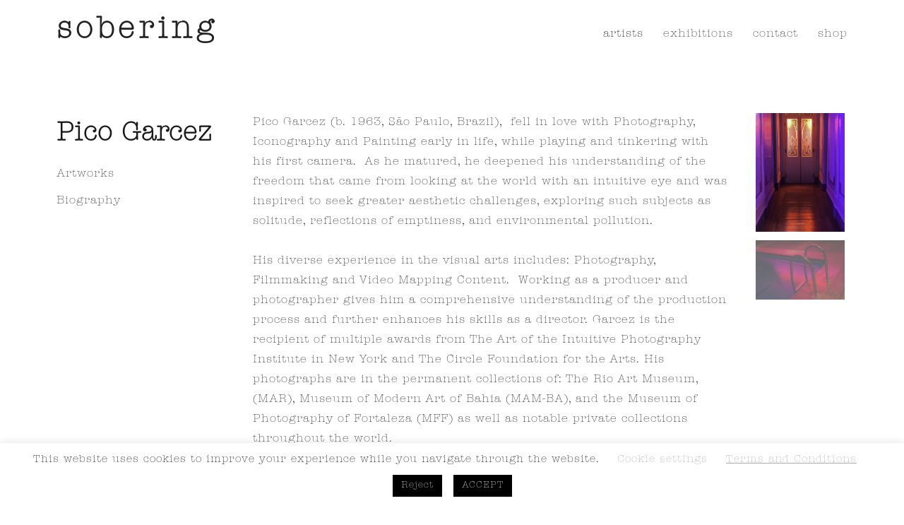

--- FILE ---
content_type: text/html; charset=UTF-8
request_url: https://soberinggalerie.com/artists/pico-garcez/
body_size: 16307
content:
<!DOCTYPE html>
<html dir="ltr" lang="en-US" prefix="og: https://ogp.me/ns#" class="no-js">
<head>
	<!-- Google tag (gtag.js) -->
	<script async src="https://www.googletagmanager.com/gtag/js?id=G-C00W7MSXVF"></script>
	<script>
	  window.dataLayer = window.dataLayer || [];
	  function gtag(){dataLayer.push(arguments);}
	  gtag('js', new Date());

	  gtag('config', 'G-C00W7MSXVF');
	</script>
	<meta charset="UTF-8">
	<meta name="viewport" content="width=device-width, initial-scale=1">
	<meta name="theme-color" content="#D7C6E6">
	<link rel="profile" href="http://gmpg.org/xfn/11">
	<meta name="google-site-verification" content="Jkdid_P-BkiWOicD1YVqNfDvD2qXli9uiD-1KvnOMt4" />
		<link rel="stylesheet" type="text/css" href="https://soberinggalerie.com/wp-content/themes/twenty-sixteen-child/css/font-awesome.min.css">
		<!--
	/**
	* @license
	* MyFonts Webfont Build ID 437319
	*
	* The fonts listed in this notice are subject to the End User License
	* Agreement(s) entered into by the website owner. All other parties are
	* explicitly restricted from using the Licensed Webfonts(s).
	*
	* You may obtain a valid license from one of MyFonts official sites.
	* http://www.fonts.com
	* http://www.myfonts.com
	* http://www.linotype.com
	*
	*/
	-->
	<link rel="stylesheet" type="text/css" href="https://soberinggalerie.com/wp-content/themes/twenty-sixteen-child/css/MyFontsWebfontsKit.css">
	<script>(function(html){html.className = html.className.replace(/\bno-js\b/,'js')})(document.documentElement);</script>
<title>Pico Garcez | sobering Paris</title>
	<style>img:is([sizes="auto" i], [sizes^="auto," i]) { contain-intrinsic-size: 3000px 1500px }</style>
	
		<!-- All in One SEO 4.7.9 - aioseo.com -->
	<meta name="description" content="Pico Garcez (b. 1963, São Paulo, Brazil), fell in love with Photography, Iconography and Painting early in life, while playing and tinkering with his first camera. As he matured, he deepened his understanding of the freedom that came from looking at the world with an intuitive eye and was inspired to seek greater aesthetic challenges," />
	<meta name="robots" content="max-image-preview:large" />
	<link rel="canonical" href="https://soberinggalerie.com/artists/pico-garcez/" />
	<meta name="generator" content="All in One SEO (AIOSEO) 4.7.9" />
		<meta property="og:locale" content="en_US" />
		<meta property="og:site_name" content="sobering Paris |" />
		<meta property="og:type" content="article" />
		<meta property="og:title" content="Pico Garcez | sobering Paris" />
		<meta property="og:description" content="Pico Garcez (b. 1963, São Paulo, Brazil), fell in love with Photography, Iconography and Painting early in life, while playing and tinkering with his first camera. As he matured, he deepened his understanding of the freedom that came from looking at the world with an intuitive eye and was inspired to seek greater aesthetic challenges," />
		<meta property="og:url" content="https://soberinggalerie.com/artists/pico-garcez/" />
		<meta property="article:published_time" content="2024-02-28T09:29:54+00:00" />
		<meta property="article:modified_time" content="2025-03-21T16:57:50+00:00" />
		<meta property="article:publisher" content="https://fr.facebook.com/soberinggalerie" />
		<meta name="twitter:card" content="summary" />
		<meta name="twitter:title" content="Pico Garcez | sobering Paris" />
		<meta name="twitter:description" content="Pico Garcez (b. 1963, São Paulo, Brazil), fell in love with Photography, Iconography and Painting early in life, while playing and tinkering with his first camera. As he matured, he deepened his understanding of the freedom that came from looking at the world with an intuitive eye and was inspired to seek greater aesthetic challenges," />
		<meta name="google" content="nositelinkssearchbox" />
		<script type="application/ld+json" class="aioseo-schema">
			{"@context":"https:\/\/schema.org","@graph":[{"@type":"BreadcrumbList","@id":"https:\/\/soberinggalerie.com\/artists\/pico-garcez\/#breadcrumblist","itemListElement":[{"@type":"ListItem","@id":"https:\/\/soberinggalerie.com\/#listItem","position":1,"name":"Home","item":"https:\/\/soberinggalerie.com\/","nextItem":{"@type":"ListItem","@id":"https:\/\/soberinggalerie.com\/artists\/#listItem","name":"Artists"}},{"@type":"ListItem","@id":"https:\/\/soberinggalerie.com\/artists\/#listItem","position":2,"name":"Artists","item":"https:\/\/soberinggalerie.com\/artists\/","nextItem":{"@type":"ListItem","@id":"https:\/\/soberinggalerie.com\/artists\/pico-garcez\/#listItem","name":"Pico Garcez"},"previousItem":{"@type":"ListItem","@id":"https:\/\/soberinggalerie.com\/#listItem","name":"Home"}},{"@type":"ListItem","@id":"https:\/\/soberinggalerie.com\/artists\/pico-garcez\/#listItem","position":3,"name":"Pico Garcez","previousItem":{"@type":"ListItem","@id":"https:\/\/soberinggalerie.com\/artists\/#listItem","name":"Artists"}}]},{"@type":"Organization","@id":"https:\/\/soberinggalerie.com\/#organization","name":"sobering galerie","url":"https:\/\/soberinggalerie.com\/","logo":{"@type":"ImageObject","url":"https:\/\/soberinggalerie.com\/wp-content\/uploads\/2021\/10\/sobering-logo-good-2.jpg","@id":"https:\/\/soberinggalerie.com\/artists\/pico-garcez\/#organizationLogo","width":2048,"height":2048},"image":{"@id":"https:\/\/soberinggalerie.com\/artists\/pico-garcez\/#organizationLogo"},"sameAs":["https:\/\/fr.facebook.com\/soberinggalerie","https:\/\/www.instagram.com\/sobering_galerie\/"]},{"@type":"WebPage","@id":"https:\/\/soberinggalerie.com\/artists\/pico-garcez\/#webpage","url":"https:\/\/soberinggalerie.com\/artists\/pico-garcez\/","name":"Pico Garcez | sobering Paris","description":"Pico Garcez (b. 1963, S\u00e3o Paulo, Brazil), fell in love with Photography, Iconography and Painting early in life, while playing and tinkering with his first camera. As he matured, he deepened his understanding of the freedom that came from looking at the world with an intuitive eye and was inspired to seek greater aesthetic challenges,","inLanguage":"en-US","isPartOf":{"@id":"https:\/\/soberinggalerie.com\/#website"},"breadcrumb":{"@id":"https:\/\/soberinggalerie.com\/artists\/pico-garcez\/#breadcrumblist"},"image":{"@type":"ImageObject","url":"https:\/\/soberinggalerie.com\/wp-content\/uploads\/2024\/02\/110x73cm-IMG_9482-copy_1-2.jpg","@id":"https:\/\/soberinggalerie.com\/artists\/pico-garcez\/#mainImage","width":862,"height":862},"primaryImageOfPage":{"@id":"https:\/\/soberinggalerie.com\/artists\/pico-garcez\/#mainImage"},"datePublished":"2024-02-28T10:29:54+01:00","dateModified":"2025-03-21T17:57:50+01:00"},{"@type":"WebSite","@id":"https:\/\/soberinggalerie.com\/#website","url":"https:\/\/soberinggalerie.com\/","name":"sobering Paris","inLanguage":"en-US","publisher":{"@id":"https:\/\/soberinggalerie.com\/#organization"}}]}
		</script>
		<!-- All in One SEO -->

<link rel="alternate" type="application/rss+xml" title="sobering Paris &raquo; Feed" href="https://soberinggalerie.com/feed/" />
<link rel="alternate" type="application/rss+xml" title="sobering Paris &raquo; Comments Feed" href="https://soberinggalerie.com/comments/feed/" />
<script>
window._wpemojiSettings = {"baseUrl":"https:\/\/s.w.org\/images\/core\/emoji\/15.0.3\/72x72\/","ext":".png","svgUrl":"https:\/\/s.w.org\/images\/core\/emoji\/15.0.3\/svg\/","svgExt":".svg","source":{"concatemoji":"https:\/\/soberinggalerie.com\/wp-includes\/js\/wp-emoji-release.min.js?ver=6.7.4"}};
/*! This file is auto-generated */
!function(i,n){var o,s,e;function c(e){try{var t={supportTests:e,timestamp:(new Date).valueOf()};sessionStorage.setItem(o,JSON.stringify(t))}catch(e){}}function p(e,t,n){e.clearRect(0,0,e.canvas.width,e.canvas.height),e.fillText(t,0,0);var t=new Uint32Array(e.getImageData(0,0,e.canvas.width,e.canvas.height).data),r=(e.clearRect(0,0,e.canvas.width,e.canvas.height),e.fillText(n,0,0),new Uint32Array(e.getImageData(0,0,e.canvas.width,e.canvas.height).data));return t.every(function(e,t){return e===r[t]})}function u(e,t,n){switch(t){case"flag":return n(e,"\ud83c\udff3\ufe0f\u200d\u26a7\ufe0f","\ud83c\udff3\ufe0f\u200b\u26a7\ufe0f")?!1:!n(e,"\ud83c\uddfa\ud83c\uddf3","\ud83c\uddfa\u200b\ud83c\uddf3")&&!n(e,"\ud83c\udff4\udb40\udc67\udb40\udc62\udb40\udc65\udb40\udc6e\udb40\udc67\udb40\udc7f","\ud83c\udff4\u200b\udb40\udc67\u200b\udb40\udc62\u200b\udb40\udc65\u200b\udb40\udc6e\u200b\udb40\udc67\u200b\udb40\udc7f");case"emoji":return!n(e,"\ud83d\udc26\u200d\u2b1b","\ud83d\udc26\u200b\u2b1b")}return!1}function f(e,t,n){var r="undefined"!=typeof WorkerGlobalScope&&self instanceof WorkerGlobalScope?new OffscreenCanvas(300,150):i.createElement("canvas"),a=r.getContext("2d",{willReadFrequently:!0}),o=(a.textBaseline="top",a.font="600 32px Arial",{});return e.forEach(function(e){o[e]=t(a,e,n)}),o}function t(e){var t=i.createElement("script");t.src=e,t.defer=!0,i.head.appendChild(t)}"undefined"!=typeof Promise&&(o="wpEmojiSettingsSupports",s=["flag","emoji"],n.supports={everything:!0,everythingExceptFlag:!0},e=new Promise(function(e){i.addEventListener("DOMContentLoaded",e,{once:!0})}),new Promise(function(t){var n=function(){try{var e=JSON.parse(sessionStorage.getItem(o));if("object"==typeof e&&"number"==typeof e.timestamp&&(new Date).valueOf()<e.timestamp+604800&&"object"==typeof e.supportTests)return e.supportTests}catch(e){}return null}();if(!n){if("undefined"!=typeof Worker&&"undefined"!=typeof OffscreenCanvas&&"undefined"!=typeof URL&&URL.createObjectURL&&"undefined"!=typeof Blob)try{var e="postMessage("+f.toString()+"("+[JSON.stringify(s),u.toString(),p.toString()].join(",")+"));",r=new Blob([e],{type:"text/javascript"}),a=new Worker(URL.createObjectURL(r),{name:"wpTestEmojiSupports"});return void(a.onmessage=function(e){c(n=e.data),a.terminate(),t(n)})}catch(e){}c(n=f(s,u,p))}t(n)}).then(function(e){for(var t in e)n.supports[t]=e[t],n.supports.everything=n.supports.everything&&n.supports[t],"flag"!==t&&(n.supports.everythingExceptFlag=n.supports.everythingExceptFlag&&n.supports[t]);n.supports.everythingExceptFlag=n.supports.everythingExceptFlag&&!n.supports.flag,n.DOMReady=!1,n.readyCallback=function(){n.DOMReady=!0}}).then(function(){return e}).then(function(){var e;n.supports.everything||(n.readyCallback(),(e=n.source||{}).concatemoji?t(e.concatemoji):e.wpemoji&&e.twemoji&&(t(e.twemoji),t(e.wpemoji)))}))}((window,document),window._wpemojiSettings);
</script>
<style id='wp-emoji-styles-inline-css'>

	img.wp-smiley, img.emoji {
		display: inline !important;
		border: none !important;
		box-shadow: none !important;
		height: 1em !important;
		width: 1em !important;
		margin: 0 0.07em !important;
		vertical-align: -0.1em !important;
		background: none !important;
		padding: 0 !important;
	}
</style>
<link rel='stylesheet' id='wp-block-library-css' href='https://soberinggalerie.com/wp-includes/css/dist/block-library/style.min.css?ver=6.7.4' media='all' />
<style id='wp-block-library-theme-inline-css'>
.wp-block-audio :where(figcaption){color:#555;font-size:13px;text-align:center}.is-dark-theme .wp-block-audio :where(figcaption){color:#ffffffa6}.wp-block-audio{margin:0 0 1em}.wp-block-code{border:1px solid #ccc;border-radius:4px;font-family:Menlo,Consolas,monaco,monospace;padding:.8em 1em}.wp-block-embed :where(figcaption){color:#555;font-size:13px;text-align:center}.is-dark-theme .wp-block-embed :where(figcaption){color:#ffffffa6}.wp-block-embed{margin:0 0 1em}.blocks-gallery-caption{color:#555;font-size:13px;text-align:center}.is-dark-theme .blocks-gallery-caption{color:#ffffffa6}:root :where(.wp-block-image figcaption){color:#555;font-size:13px;text-align:center}.is-dark-theme :root :where(.wp-block-image figcaption){color:#ffffffa6}.wp-block-image{margin:0 0 1em}.wp-block-pullquote{border-bottom:4px solid;border-top:4px solid;color:currentColor;margin-bottom:1.75em}.wp-block-pullquote cite,.wp-block-pullquote footer,.wp-block-pullquote__citation{color:currentColor;font-size:.8125em;font-style:normal;text-transform:uppercase}.wp-block-quote{border-left:.25em solid;margin:0 0 1.75em;padding-left:1em}.wp-block-quote cite,.wp-block-quote footer{color:currentColor;font-size:.8125em;font-style:normal;position:relative}.wp-block-quote:where(.has-text-align-right){border-left:none;border-right:.25em solid;padding-left:0;padding-right:1em}.wp-block-quote:where(.has-text-align-center){border:none;padding-left:0}.wp-block-quote.is-large,.wp-block-quote.is-style-large,.wp-block-quote:where(.is-style-plain){border:none}.wp-block-search .wp-block-search__label{font-weight:700}.wp-block-search__button{border:1px solid #ccc;padding:.375em .625em}:where(.wp-block-group.has-background){padding:1.25em 2.375em}.wp-block-separator.has-css-opacity{opacity:.4}.wp-block-separator{border:none;border-bottom:2px solid;margin-left:auto;margin-right:auto}.wp-block-separator.has-alpha-channel-opacity{opacity:1}.wp-block-separator:not(.is-style-wide):not(.is-style-dots){width:100px}.wp-block-separator.has-background:not(.is-style-dots){border-bottom:none;height:1px}.wp-block-separator.has-background:not(.is-style-wide):not(.is-style-dots){height:2px}.wp-block-table{margin:0 0 1em}.wp-block-table td,.wp-block-table th{word-break:normal}.wp-block-table :where(figcaption){color:#555;font-size:13px;text-align:center}.is-dark-theme .wp-block-table :where(figcaption){color:#ffffffa6}.wp-block-video :where(figcaption){color:#555;font-size:13px;text-align:center}.is-dark-theme .wp-block-video :where(figcaption){color:#ffffffa6}.wp-block-video{margin:0 0 1em}:root :where(.wp-block-template-part.has-background){margin-bottom:0;margin-top:0;padding:1.25em 2.375em}
</style>
<style id='classic-theme-styles-inline-css'>
/*! This file is auto-generated */
.wp-block-button__link{color:#fff;background-color:#32373c;border-radius:9999px;box-shadow:none;text-decoration:none;padding:calc(.667em + 2px) calc(1.333em + 2px);font-size:1.125em}.wp-block-file__button{background:#32373c;color:#fff;text-decoration:none}
</style>
<style id='global-styles-inline-css'>
:root{--wp--preset--aspect-ratio--square: 1;--wp--preset--aspect-ratio--4-3: 4/3;--wp--preset--aspect-ratio--3-4: 3/4;--wp--preset--aspect-ratio--3-2: 3/2;--wp--preset--aspect-ratio--2-3: 2/3;--wp--preset--aspect-ratio--16-9: 16/9;--wp--preset--aspect-ratio--9-16: 9/16;--wp--preset--color--black: #000000;--wp--preset--color--cyan-bluish-gray: #abb8c3;--wp--preset--color--white: #fff;--wp--preset--color--pale-pink: #f78da7;--wp--preset--color--vivid-red: #cf2e2e;--wp--preset--color--luminous-vivid-orange: #ff6900;--wp--preset--color--luminous-vivid-amber: #fcb900;--wp--preset--color--light-green-cyan: #7bdcb5;--wp--preset--color--vivid-green-cyan: #00d084;--wp--preset--color--pale-cyan-blue: #8ed1fc;--wp--preset--color--vivid-cyan-blue: #0693e3;--wp--preset--color--vivid-purple: #9b51e0;--wp--preset--color--dark-gray: #1a1a1a;--wp--preset--color--medium-gray: #686868;--wp--preset--color--light-gray: #e5e5e5;--wp--preset--color--blue-gray: #4d545c;--wp--preset--color--bright-blue: #007acc;--wp--preset--color--light-blue: #9adffd;--wp--preset--color--dark-brown: #402b30;--wp--preset--color--medium-brown: #774e24;--wp--preset--color--dark-red: #640c1f;--wp--preset--color--bright-red: #ff675f;--wp--preset--color--yellow: #ffef8e;--wp--preset--gradient--vivid-cyan-blue-to-vivid-purple: linear-gradient(135deg,rgba(6,147,227,1) 0%,rgb(155,81,224) 100%);--wp--preset--gradient--light-green-cyan-to-vivid-green-cyan: linear-gradient(135deg,rgb(122,220,180) 0%,rgb(0,208,130) 100%);--wp--preset--gradient--luminous-vivid-amber-to-luminous-vivid-orange: linear-gradient(135deg,rgba(252,185,0,1) 0%,rgba(255,105,0,1) 100%);--wp--preset--gradient--luminous-vivid-orange-to-vivid-red: linear-gradient(135deg,rgba(255,105,0,1) 0%,rgb(207,46,46) 100%);--wp--preset--gradient--very-light-gray-to-cyan-bluish-gray: linear-gradient(135deg,rgb(238,238,238) 0%,rgb(169,184,195) 100%);--wp--preset--gradient--cool-to-warm-spectrum: linear-gradient(135deg,rgb(74,234,220) 0%,rgb(151,120,209) 20%,rgb(207,42,186) 40%,rgb(238,44,130) 60%,rgb(251,105,98) 80%,rgb(254,248,76) 100%);--wp--preset--gradient--blush-light-purple: linear-gradient(135deg,rgb(255,206,236) 0%,rgb(152,150,240) 100%);--wp--preset--gradient--blush-bordeaux: linear-gradient(135deg,rgb(254,205,165) 0%,rgb(254,45,45) 50%,rgb(107,0,62) 100%);--wp--preset--gradient--luminous-dusk: linear-gradient(135deg,rgb(255,203,112) 0%,rgb(199,81,192) 50%,rgb(65,88,208) 100%);--wp--preset--gradient--pale-ocean: linear-gradient(135deg,rgb(255,245,203) 0%,rgb(182,227,212) 50%,rgb(51,167,181) 100%);--wp--preset--gradient--electric-grass: linear-gradient(135deg,rgb(202,248,128) 0%,rgb(113,206,126) 100%);--wp--preset--gradient--midnight: linear-gradient(135deg,rgb(2,3,129) 0%,rgb(40,116,252) 100%);--wp--preset--font-size--small: 13px;--wp--preset--font-size--medium: 20px;--wp--preset--font-size--large: 36px;--wp--preset--font-size--x-large: 42px;--wp--preset--spacing--20: 0.44rem;--wp--preset--spacing--30: 0.67rem;--wp--preset--spacing--40: 1rem;--wp--preset--spacing--50: 1.5rem;--wp--preset--spacing--60: 2.25rem;--wp--preset--spacing--70: 3.38rem;--wp--preset--spacing--80: 5.06rem;--wp--preset--shadow--natural: 6px 6px 9px rgba(0, 0, 0, 0.2);--wp--preset--shadow--deep: 12px 12px 50px rgba(0, 0, 0, 0.4);--wp--preset--shadow--sharp: 6px 6px 0px rgba(0, 0, 0, 0.2);--wp--preset--shadow--outlined: 6px 6px 0px -3px rgba(255, 255, 255, 1), 6px 6px rgba(0, 0, 0, 1);--wp--preset--shadow--crisp: 6px 6px 0px rgba(0, 0, 0, 1);}:where(.is-layout-flex){gap: 0.5em;}:where(.is-layout-grid){gap: 0.5em;}body .is-layout-flex{display: flex;}.is-layout-flex{flex-wrap: wrap;align-items: center;}.is-layout-flex > :is(*, div){margin: 0;}body .is-layout-grid{display: grid;}.is-layout-grid > :is(*, div){margin: 0;}:where(.wp-block-columns.is-layout-flex){gap: 2em;}:where(.wp-block-columns.is-layout-grid){gap: 2em;}:where(.wp-block-post-template.is-layout-flex){gap: 1.25em;}:where(.wp-block-post-template.is-layout-grid){gap: 1.25em;}.has-black-color{color: var(--wp--preset--color--black) !important;}.has-cyan-bluish-gray-color{color: var(--wp--preset--color--cyan-bluish-gray) !important;}.has-white-color{color: var(--wp--preset--color--white) !important;}.has-pale-pink-color{color: var(--wp--preset--color--pale-pink) !important;}.has-vivid-red-color{color: var(--wp--preset--color--vivid-red) !important;}.has-luminous-vivid-orange-color{color: var(--wp--preset--color--luminous-vivid-orange) !important;}.has-luminous-vivid-amber-color{color: var(--wp--preset--color--luminous-vivid-amber) !important;}.has-light-green-cyan-color{color: var(--wp--preset--color--light-green-cyan) !important;}.has-vivid-green-cyan-color{color: var(--wp--preset--color--vivid-green-cyan) !important;}.has-pale-cyan-blue-color{color: var(--wp--preset--color--pale-cyan-blue) !important;}.has-vivid-cyan-blue-color{color: var(--wp--preset--color--vivid-cyan-blue) !important;}.has-vivid-purple-color{color: var(--wp--preset--color--vivid-purple) !important;}.has-black-background-color{background-color: var(--wp--preset--color--black) !important;}.has-cyan-bluish-gray-background-color{background-color: var(--wp--preset--color--cyan-bluish-gray) !important;}.has-white-background-color{background-color: var(--wp--preset--color--white) !important;}.has-pale-pink-background-color{background-color: var(--wp--preset--color--pale-pink) !important;}.has-vivid-red-background-color{background-color: var(--wp--preset--color--vivid-red) !important;}.has-luminous-vivid-orange-background-color{background-color: var(--wp--preset--color--luminous-vivid-orange) !important;}.has-luminous-vivid-amber-background-color{background-color: var(--wp--preset--color--luminous-vivid-amber) !important;}.has-light-green-cyan-background-color{background-color: var(--wp--preset--color--light-green-cyan) !important;}.has-vivid-green-cyan-background-color{background-color: var(--wp--preset--color--vivid-green-cyan) !important;}.has-pale-cyan-blue-background-color{background-color: var(--wp--preset--color--pale-cyan-blue) !important;}.has-vivid-cyan-blue-background-color{background-color: var(--wp--preset--color--vivid-cyan-blue) !important;}.has-vivid-purple-background-color{background-color: var(--wp--preset--color--vivid-purple) !important;}.has-black-border-color{border-color: var(--wp--preset--color--black) !important;}.has-cyan-bluish-gray-border-color{border-color: var(--wp--preset--color--cyan-bluish-gray) !important;}.has-white-border-color{border-color: var(--wp--preset--color--white) !important;}.has-pale-pink-border-color{border-color: var(--wp--preset--color--pale-pink) !important;}.has-vivid-red-border-color{border-color: var(--wp--preset--color--vivid-red) !important;}.has-luminous-vivid-orange-border-color{border-color: var(--wp--preset--color--luminous-vivid-orange) !important;}.has-luminous-vivid-amber-border-color{border-color: var(--wp--preset--color--luminous-vivid-amber) !important;}.has-light-green-cyan-border-color{border-color: var(--wp--preset--color--light-green-cyan) !important;}.has-vivid-green-cyan-border-color{border-color: var(--wp--preset--color--vivid-green-cyan) !important;}.has-pale-cyan-blue-border-color{border-color: var(--wp--preset--color--pale-cyan-blue) !important;}.has-vivid-cyan-blue-border-color{border-color: var(--wp--preset--color--vivid-cyan-blue) !important;}.has-vivid-purple-border-color{border-color: var(--wp--preset--color--vivid-purple) !important;}.has-vivid-cyan-blue-to-vivid-purple-gradient-background{background: var(--wp--preset--gradient--vivid-cyan-blue-to-vivid-purple) !important;}.has-light-green-cyan-to-vivid-green-cyan-gradient-background{background: var(--wp--preset--gradient--light-green-cyan-to-vivid-green-cyan) !important;}.has-luminous-vivid-amber-to-luminous-vivid-orange-gradient-background{background: var(--wp--preset--gradient--luminous-vivid-amber-to-luminous-vivid-orange) !important;}.has-luminous-vivid-orange-to-vivid-red-gradient-background{background: var(--wp--preset--gradient--luminous-vivid-orange-to-vivid-red) !important;}.has-very-light-gray-to-cyan-bluish-gray-gradient-background{background: var(--wp--preset--gradient--very-light-gray-to-cyan-bluish-gray) !important;}.has-cool-to-warm-spectrum-gradient-background{background: var(--wp--preset--gradient--cool-to-warm-spectrum) !important;}.has-blush-light-purple-gradient-background{background: var(--wp--preset--gradient--blush-light-purple) !important;}.has-blush-bordeaux-gradient-background{background: var(--wp--preset--gradient--blush-bordeaux) !important;}.has-luminous-dusk-gradient-background{background: var(--wp--preset--gradient--luminous-dusk) !important;}.has-pale-ocean-gradient-background{background: var(--wp--preset--gradient--pale-ocean) !important;}.has-electric-grass-gradient-background{background: var(--wp--preset--gradient--electric-grass) !important;}.has-midnight-gradient-background{background: var(--wp--preset--gradient--midnight) !important;}.has-small-font-size{font-size: var(--wp--preset--font-size--small) !important;}.has-medium-font-size{font-size: var(--wp--preset--font-size--medium) !important;}.has-large-font-size{font-size: var(--wp--preset--font-size--large) !important;}.has-x-large-font-size{font-size: var(--wp--preset--font-size--x-large) !important;}
:where(.wp-block-post-template.is-layout-flex){gap: 1.25em;}:where(.wp-block-post-template.is-layout-grid){gap: 1.25em;}
:where(.wp-block-columns.is-layout-flex){gap: 2em;}:where(.wp-block-columns.is-layout-grid){gap: 2em;}
:root :where(.wp-block-pullquote){font-size: 1.5em;line-height: 1.6;}
</style>
<link rel='stylesheet' id='cookie-law-info-css' href='https://soberinggalerie.com/wp-content/plugins/cookie-law-info/legacy/public/css/cookie-law-info-public.css?ver=3.2.8' media='all' />
<link rel='stylesheet' id='cookie-law-info-gdpr-css' href='https://soberinggalerie.com/wp-content/plugins/cookie-law-info/legacy/public/css/cookie-law-info-gdpr.css?ver=3.2.8' media='all' />
<link rel='stylesheet' id='qligg-swiper-css' href='https://soberinggalerie.com/wp-content/plugins/insta-gallery/assets/frontend/swiper/swiper.min.css?ver=4.6.4' media='all' />
<link rel='stylesheet' id='qligg-frontend-css' href='https://soberinggalerie.com/wp-content/plugins/insta-gallery/build/frontend/css/style.css?ver=4.6.4' media='all' />
<link rel='stylesheet' id='twentysixteen-fonts-css' href='https://soberinggalerie.com/wp-content/themes/twentysixteen/fonts/merriweather-plus-montserrat-plus-inconsolata.css?ver=20230328' media='all' />
<link rel='stylesheet' id='genericons-css' href='https://soberinggalerie.com/wp-content/themes/twentysixteen/genericons/genericons.css?ver=20201208' media='all' />
<link rel='stylesheet' id='twentysixteen-style-css' href='https://soberinggalerie.com/wp-content/themes/twenty-sixteen-child/style.css?ver=20241112' media='all' />
<link rel='stylesheet' id='twentysixteen-block-style-css' href='https://soberinggalerie.com/wp-content/themes/twentysixteen/css/blocks.css?ver=20240817' media='all' />
<!--[if lt IE 10]>
<link rel='stylesheet' id='twentysixteen-ie-css' href='https://soberinggalerie.com/wp-content/themes/twentysixteen/css/ie.css?ver=20170530' media='all' />
<![endif]-->
<!--[if lt IE 9]>
<link rel='stylesheet' id='twentysixteen-ie8-css' href='https://soberinggalerie.com/wp-content/themes/twentysixteen/css/ie8.css?ver=20170530' media='all' />
<![endif]-->
<!--[if lt IE 8]>
<link rel='stylesheet' id='twentysixteen-ie7-css' href='https://soberinggalerie.com/wp-content/themes/twentysixteen/css/ie7.css?ver=20170530' media='all' />
<![endif]-->
<link rel='stylesheet' id='fancybox-css' href='https://soberinggalerie.com/wp-content/plugins/easy-fancybox/fancybox/1.5.4/jquery.fancybox.min.css?ver=6.7.4' media='screen' />
<!--n2css--><!--n2js--><script data-cfasync="false" src="https://soberinggalerie.com/wp-includes/js/jquery/jquery.min.js?ver=3.7.1" id="jquery-core-js"></script>
<script data-cfasync="false" src="https://soberinggalerie.com/wp-includes/js/jquery/jquery-migrate.min.js?ver=3.4.1" id="jquery-migrate-js"></script>
<script id="cookie-law-info-js-extra">
var Cli_Data = {"nn_cookie_ids":[],"cookielist":[],"non_necessary_cookies":[],"ccpaEnabled":"","ccpaRegionBased":"","ccpaBarEnabled":"","strictlyEnabled":["necessary","obligatoire"],"ccpaType":"gdpr","js_blocking":"","custom_integration":"","triggerDomRefresh":"","secure_cookies":""};
var cli_cookiebar_settings = {"animate_speed_hide":"500","animate_speed_show":"500","background":"#FFF","border":"#b1a6a6c2","border_on":"","button_1_button_colour":"#000","button_1_button_hover":"#000000","button_1_link_colour":"#fff","button_1_as_button":"1","button_1_new_win":"","button_2_button_colour":"#333","button_2_button_hover":"#292929","button_2_link_colour":"#ababab","button_2_as_button":"","button_2_hidebar":"","button_3_button_colour":"#000","button_3_button_hover":"#000000","button_3_link_colour":"#fff","button_3_as_button":"1","button_3_new_win":"","button_4_button_colour":"#000","button_4_button_hover":"#000000","button_4_link_colour":"#ababab","button_4_as_button":"","button_7_button_colour":"#61a229","button_7_button_hover":"#4e8221","button_7_link_colour":"#fff","button_7_as_button":"1","button_7_new_win":"","font_family":"inherit","header_fix":"","notify_animate_hide":"1","notify_animate_show":"","notify_div_id":"#cookie-law-info-bar","notify_position_horizontal":"right","notify_position_vertical":"bottom","scroll_close":"","scroll_close_reload":"","accept_close_reload":"","reject_close_reload":"","showagain_tab":"","showagain_background":"#fff","showagain_border":"#000","showagain_div_id":"#cookie-law-info-again","showagain_x_position":"100px","text":"#000","show_once_yn":"","show_once":"10000","logging_on":"","as_popup":"","popup_overlay":"1","bar_heading_text":"","cookie_bar_as":"banner","popup_showagain_position":"bottom-right","widget_position":"left"};
var log_object = {"ajax_url":"https:\/\/soberinggalerie.com\/wp-admin\/admin-ajax.php"};
</script>
<script src="https://soberinggalerie.com/wp-content/plugins/cookie-law-info/legacy/public/js/cookie-law-info-public.js?ver=3.2.8" id="cookie-law-info-js"></script>
<!--[if lt IE 9]>
<script src="https://soberinggalerie.com/wp-content/themes/twentysixteen/js/html5.js?ver=3.7.3" id="twentysixteen-html5-js"></script>
<![endif]-->
<script id="twentysixteen-script-js-extra">
var screenReaderText = {"expand":"expand child menu","collapse":"collapse child menu"};
</script>
<script src="https://soberinggalerie.com/wp-content/themes/twentysixteen/js/functions.js?ver=20230629" id="twentysixteen-script-js" defer data-wp-strategy="defer"></script>
<link rel="https://api.w.org/" href="https://soberinggalerie.com/wp-json/" /><link rel="alternate" title="JSON" type="application/json" href="https://soberinggalerie.com/wp-json/wp/v2/pages/7778" /><link rel="EditURI" type="application/rsd+xml" title="RSD" href="https://soberinggalerie.com/xmlrpc.php?rsd" />
<meta name="generator" content="WordPress 6.7.4" />
<link rel='shortlink' href='https://soberinggalerie.com/?p=7778' />
<link rel="alternate" title="oEmbed (JSON)" type="application/json+oembed" href="https://soberinggalerie.com/wp-json/oembed/1.0/embed?url=https%3A%2F%2Fsoberinggalerie.com%2Fartists%2Fpico-garcez%2F" />
<link rel="alternate" title="oEmbed (XML)" type="text/xml+oembed" href="https://soberinggalerie.com/wp-json/oembed/1.0/embed?url=https%3A%2F%2Fsoberinggalerie.com%2Fartists%2Fpico-garcez%2F&#038;format=xml" />
			<!-- BNE Gallery Extended CSS -->
			<style type="text/css">
				
				/* == General Captions == */
				.bne-gallery-extended .caption-title,
				.bne-gallery-extended .caption-description {
					display: block;
				}
				.bne-gallery-extended .caption-title {
					font-weight: bold;
				}

				/* == Carousel == */
				.bne-gallery-carousel-wrapper {
					position: relative;
					height: 18em;
					margin: 50px auto;
				}
				.bne-gallery-carousel-wrapper .carousel-slider {
					height: 18em;
					width: 90%;
					margin: 0 auto;
					padding: 0;
					list-style: none;
				}
				@media only screen and (max-width:768px) {
					.bne-gallery-carousel-wrapper .carousel-slider {
						width: 75%;
					}
				}
				.bne-gallery-carousel-wrapper .slide {
					display: none; /* Will show via js */
				}
				.bne-gallery-carousel-wrapper .gallery-item img {
					padding: 0;
					border: none;
					box-shadow: none;
					border-radius: 0px;
				}
				.bne-gallery-carousel-wrapper .roundabout-moveable-item img {
					display: block;
					max-width: 100%;
					cursor: pointer;
				}
				.bne-gallery-carousel-wrapper .roundabout-nav a {
					position: absolute;
					display: block;
					width: 30px;
					height: 30px;
					z-index: 998;
					top: 50%;
					transform: translateY(-50%);
					color: #999;
					line-height: 30px;
					font-size: 25px;
					outline: 0;
					border: none;
					box-shadow: none;
				}
				.bne-gallery-carousel-wrapper .roundabout-nav a:hover,
				.bne-gallery-carousel-wrapper .roundabout-nav a:focus {
					color: #666
				}
				.bne-gallery-carousel-wrapper .roundabout-nav a.prev { 
					left: 5px; 
				}
				.bne-gallery-carousel-wrapper .roundabout-nav a.next { 
					right: 5px;
				}
				.bne-gallery-carousel-wrapper .roundabout-in-focus img { 
					cursor: auto;
				}
				.bne-gallery-carousel-wrapper .caption { 
					opacity: 0; 
					text-align: center; 
					padding: 8px; 
					font-size: 12px; 
					transition: opacity .3s ease;
				}
				.bne-gallery-carousel-wrapper .roundabout-in-focus .caption { 
					opacity: 1;
				}
				
				/* == Masonry == */
				.bne-gallery-masonry-wrapper { 
					margin-bottom: 10px;
				}
				.bne-gallery-masonry-wrapper .gallery-single {
					position: relative;
					padding: 0px;
					margin: 0px;
					margin-bottom: 5px;
					opacity: 0;
					transition: opacity 1s ease;
					overflow: hidden;
				}
				.bne-gallery-masonry-wrapper .gallery-single img {
					width: 100%;
					padding: 0;
					border: none;
					box-shadow: none;
					border-radius: 0px;
				}
				.bne-gallery-masonry-wrapper .caption-overlay {
					position: absolute;
					opacity: 0;
					left: 0;
					right: 0;
					height: 100%;					
					bottom: -100%;
					text-align: center;
					font-size: 14px;
					background: rgba(0, 0, 0, .6);
					transition: all .3s ease;
				}
				.bne-gallery-masonry-wrapper .gallery-single:hover .caption-overlay {
					opacity: 1;
					bottom: 0;
					height: 100%;					
				}
				.bne-gallery-masonry-wrapper .caption {
					position: absolute;
					top: 50%;
					bottom: auto;
					left: 0;
					right: 0;
					transform: translateY(-50%);
					padding: 5%;
					text-align: center;
					color: white;
				}

				/* == Loading Indicator == */
				.bne-gallery-loader {
					margin: 100px auto 0;
					width: 70px;
					text-align: center;
					position: absolute;
					left: 50%;
				}
				.bne-gallery-carousel-wrapper .bne-gallery-loader {
					margin: -25px -25px 0 0;
					position: absolute;
					top: 50%;
					right: 50%;
					z-index: 999;
				}
				.bne-gallery-loader > div {
					width: 18px;
					height: 18px;
					background-color: #333;
					border-radius: 100%;
					display: inline-block;
					-webkit-animation: bne-bouncedelay 1.4s infinite ease-in-out both;
					animation: bne-bouncedelay 1.4s infinite ease-in-out both;
				}
				.bne-gallery-loader .bounce1 {
					-webkit-animation-delay: -0.32s;
					animation-delay: -0.32s;
				}
				
				.bne-gallery-loader .bounce2 {
					-webkit-animation-delay: -0.16s;
					animation-delay: -0.16s;
				}
				@-webkit-keyframes bne-bouncedelay {
					0%, 80%, 100% { -webkit-transform: scale(0) }
					40% { -webkit-transform: scale(1.0) }
				}
				@keyframes bne-bouncedelay {
					0%, 80%, 100% { -webkit-transform: scale(0); transform: scale(0); } 
					40% { -webkit-transform: scale(1.0); transform: scale(1.0); }
				}
			</style>	
			<style id="custom-background-css">
body.custom-background { background-color: #ffffff; }
</style>
	<script>(()=>{var o=[],i={};["on","off","toggle","show"].forEach((l=>{i[l]=function(){o.push([l,arguments])}})),window.Boxzilla=i,window.boxzilla_queue=o})();</script><link rel="icon" href="https://soberinggalerie.com/wp-content/uploads/2018/02/cropped-sobering-logo-32x32.png" sizes="32x32" />
<link rel="icon" href="https://soberinggalerie.com/wp-content/uploads/2018/02/cropped-sobering-logo-192x192.png" sizes="192x192" />
<link rel="apple-touch-icon" href="https://soberinggalerie.com/wp-content/uploads/2018/02/cropped-sobering-logo-180x180.png" />
<meta name="msapplication-TileImage" content="https://soberinggalerie.com/wp-content/uploads/2018/02/cropped-sobering-logo-270x270.png" />
	<!-- script id="mcjs">!function(c,h,i,m,p){m=c.createElement(h),p=c.getElementsByTagName(h)[0],m.async=1,m.src=i,p.parentNode.insertBefore(m,p)}(document,"script","https://chimpstatic.com/mcjs-connected/js/users/0d44479aa43bd2b77413309a5/9df1cad99addd637b9a6e4cd8.js");</script -->
</head>

<body class="page-template page-template-artist page-template-artist-php page page-id-7778 page-parent page-child parent-pageid-183 custom-background wp-embed-responsive no-sidebar">
<div id="page" class="site">
	<div class="site-inner">
		<a class="skip-link screen-reader-text" href="#content">Skip to content</a>

		<header id="masthead" class="site-header" role="banner">
			
				<div class="header-bg">
				</div>
			<div class="site-header-main">
				<div class="site-branding">
					
											<p class="site-title"><a href="https://soberinggalerie.com/" rel="home"><span class='sobering-title'>sobering </span></a></p>
									</div><!-- .site-branding -->
				
									<button id="menu-toggle" class="menu-toggle">
					  <div class="bar1"></div>
					  <div class="bar2"></div>
					  <div class="bar3"></div>
				</button>

					<div id="site-header-menu" class="site-header-menu">
													<nav id="site-navigation" class="main-navigation" role="navigation" aria-label="Primary Menu">
								<div class="menu-main-container"><ul id="menu-main" class="primary-menu"><li id="menu-item-185" class="menu-item menu-item-type-post_type menu-item-object-page current-page-ancestor menu-item-185 "><a href="https://soberinggalerie.com/artists/"><span class="linkWrapper">artists</span></a></li>
<li id="menu-item-178" class="menu-item menu-item-type-post_type_archive menu-item-object-exhibitions menu-item-178 "><a href="https://soberinggalerie.com/exhibitions/"><span class="linkWrapper">exhibitions</span></a></li>
<li id="menu-item-13" class="menu-item menu-item-type-post_type menu-item-object-page menu-item-13 "><a href="https://soberinggalerie.com/contact/"><span class="linkWrapper">contact</span></a></li>
<li id="menu-item-18" class="menu-item menu-item-type-custom menu-item-object-custom menu-item-18 "><a target="_blank" href="https://www.artsy.net/partner/sobering"><span class="linkWrapper">shop</span></a></li>
</ul></div>							</nav><!-- .main-navigation -->
						
													<nav id="social-navigation" class="social-navigation" role="navigation" aria-label="Social Links Menu">
								<div class="menu-social-container"><ul id="menu-social" class="social-links-menu"><li id="menu-item-152" class="menu-item menu-item-type-custom menu-item-object-custom menu-item-152 "><a href="https://www.instagram.com/sobering_galerie/"><span class="screen-reader-text">Instagram</span></a></li>
<li id="menu-item-151" class="menu-item menu-item-type-custom menu-item-object-custom menu-item-151 "><a href="https://www.facebook.com/soberinggalerie/"><span class="screen-reader-text">Facebook</span></a></li>
<li id="menu-item-2911" class="menu-item menu-item-type-custom menu-item-object-custom menu-item-2911 "><a href="https://www.artsy.net/s-o-b-e-r-i-n-g"><span class="screen-reader-text">Artsy</span></a></li>
</ul></div>							</nav><!-- .social-navigation -->
											</div><!-- .site-header-menu -->
							</div><!-- .site-header-main -->

					</header><!-- .site-header -->
		
		<a class="anchor" id="down"></a>
		<div id="content" class="site-content">

<div id="primary" class="content-area">
	<main id="main" class="site-main artist-template" role="main">
		<div class="artist-nav">
	<ul>
		<li><h1 class="artist-sidebar-title">
			Pico Garcez			</h1></li>
		<li><a href='https://soberinggalerie.com/artists/pico-garcez/'>Artworks</a></li>
			
				<li><a href="https://soberinggalerie.com/artists/pico-garcez/biography/" title="Biography">Biography</a></li>

					</ul>
</div>

<article id="post-7778" class="post-7778 page type-page status-publish has-post-thumbnail hentry">

	
	<div class="entry-content">
		<p class="">Pico Garcez (b. 1963, São Paulo, Brazil),  fell in love with Photography, Iconography and Painting early in life, while playing and tinkering with his first camera.  As he matured, he deepened his understanding of the freedom that came from looking at the world with an intuitive eye and was inspired to seek greater aesthetic challenges, exploring such subjects as solitude, reflections of emptiness, and environmental pollution.</p>
<p class="">His diverse experience in the visual arts includes: Photography, Filmmaking and Video Mapping Content.  Working as a producer and photographer gives him a comprehensive understanding of the production process and further enhances his skills as a director. Garcez is the recipient of multiple awards from The Art of the Intuitive Photography Institute in New York and The Circle Foundation for the Arts. His photographs are in the permanent collections of: The Rio Art Museum, (MAR), Museum of Modern Art of Bahia (MAM-BA), and the Museum of Photography of Fortaleza (MFF) as well as notable private collections throughout the world.</p>
<figure id="attachment_7781" aria-describedby="caption-attachment-7781" style="width: 509px" class="wp-caption aligncenter"><img fetchpriority="high" decoding="async" class="wp-image-7781" src="http://soberinggalerie.com/wp-content/uploads/2024/02/60x45cm-PicoWindow-copy_1.jpg" alt="Pico Garcez est un artiste représenté par la galerie sobering à Paris." width="509" height="680" srcset="https://soberinggalerie.com/wp-content/uploads/2024/02/60x45cm-PicoWindow-copy_1.jpg 1181w, https://soberinggalerie.com/wp-content/uploads/2024/02/60x45cm-PicoWindow-copy_1-374x500.jpg 374w, https://soberinggalerie.com/wp-content/uploads/2024/02/60x45cm-PicoWindow-copy_1-766x1024.jpg 766w, https://soberinggalerie.com/wp-content/uploads/2024/02/60x45cm-PicoWindow-copy_1-768x1026.jpg 768w, https://soberinggalerie.com/wp-content/uploads/2024/02/60x45cm-PicoWindow-copy_1-1150x1536.jpg 1150w" sizes="(max-width: 509px) 85vw, 509px" /><figcaption id="caption-attachment-7781" class="wp-caption-text">Pico Garcez, Porte de la Ribeira, 2024, photography, 60 x 45 cm (ed. 1/5)</figcaption></figure>
<figure id="attachment_7782" aria-describedby="caption-attachment-7782" style="width: 519px" class="wp-caption aligncenter"><img decoding="async" class="wp-image-7782" src="http://soberinggalerie.com/wp-content/uploads/2024/02/110x73cm-IMG_9482-copy_1.jpg" alt="Pico Garcez est un artiste représenté par la galerie sobering Paris" width="519" height="346" srcset="https://soberinggalerie.com/wp-content/uploads/2024/02/110x73cm-IMG_9482-copy_1.jpg 1300w, https://soberinggalerie.com/wp-content/uploads/2024/02/110x73cm-IMG_9482-copy_1-500x333.jpg 500w, https://soberinggalerie.com/wp-content/uploads/2024/02/110x73cm-IMG_9482-copy_1-1024x682.jpg 1024w, https://soberinggalerie.com/wp-content/uploads/2024/02/110x73cm-IMG_9482-copy_1-768x512.jpg 768w, https://soberinggalerie.com/wp-content/uploads/2024/02/110x73cm-IMG_9482-copy_1-1200x799.jpg 1200w" sizes="(max-width: 519px) 85vw, 519px" /><figcaption id="caption-attachment-7782" class="wp-caption-text">Pico Garcez, Piscine Rose, 2018, photography, 110 x 73 cm (ed. 1/5)</figcaption></figure>
<p>&nbsp;</p>
	</div><!-- .entry-content -->

	</article><!-- #post-## -->
		
	<div id='thumbs-block'><ul id='thumbs-block-ul'>
	</ul></div>
	</main><!-- .site-main -->

	
</div><!-- .content-area -->


		</div><!-- .site-content -->

		<footer id="colophon" class="site-footer" role="contentinfo">
			

							<nav class="social-navigation" role="navigation" aria-label="Footer Social Links Menu">
					<div class="menu-social-container"><ul id="menu-social-1" class="social-links-menu"><li class="menu-item menu-item-type-custom menu-item-object-custom menu-item-152 "><a href="https://www.instagram.com/sobering_galerie/"><span class="screen-reader-text">Instagram</span></a></li>
<li class="menu-item menu-item-type-custom menu-item-object-custom menu-item-151 "><a href="https://www.facebook.com/soberinggalerie/"><span class="screen-reader-text">Facebook</span></a></li>
<li class="menu-item menu-item-type-custom menu-item-object-custom menu-item-2911 "><a href="https://www.artsy.net/s-o-b-e-r-i-n-g"><span class="screen-reader-text">Artsy</span></a></li>
</ul></div>				</nav><!-- .social-navigation -->
			
			<div class="site-info">
								<div itemscope itemtype="http://schema.org/Organization">
				 © <span class="site-title" itemprop="name"><a href="https://soberinggalerie.com/" rel="home">Sobering Galerie</a></span> All rights reserved  2013 - 2026				<div class='contact-info'>
					<address itemprop="address" itemscope itemtype="http://schema.org/PostalAddress">
						<p><span itemprop="streetAddress">87, rue de Turenne</span></p>
						<p><span itemprop="postalCode">75003</span> <span itemprop="addressLocality">Paris</span></p>
					</address>
			</div><!-- .site-info -->
		</footer><!-- .site-footer -->
	<div id="go-top">
      	<i class="fa fa-angle-up fa-2x"></i>
    </div>
	</div><!-- .site-inner -->
</div><!-- .site -->
<!-- div class="appointment-option">
<div id="appointment-option-toggle"><img src="http://soberinggalerie.com/wp-content/uploads/2021/03/klipartz.com_.png" /> <span>book an appointment / prendre rendez-vous</span><img src="http://soberinggalerie.com/wp-content/uploads/2021/03/logo-plus-1.png" class="appointment-plus-minus-img appointment-plus-img" /><img src="http://soberinggalerie.com/wp-content/uploads/2021/03/logo-moins-1.png" class="hide appointment-plus-minus-img appointment-minus-img"/></div>
	<div class="appointment-option-calendar hide">
		<iframe src="https://booking.appointy.com/soberinggalerie/?isGadget=1" width="760px" height="555px" scrolling="auto" frameborder="0" allowtransparency="true"></iframe>
	</div>
</div -->
<!--googleoff: all--><div id="cookie-law-info-bar" data-nosnippet="true"><span>This website uses cookies to improve your experience while you navigate through the website. <a role='button' class="cli_settings_button" style="margin:5px 20px 5px 20px">Cookie settings</a> <a href="https://soberinggalerie.com/terms-and-conditions/" id="CONSTANT_OPEN_URL" target="_blank" class="cli-plugin-main-link" style="margin:5px 20px 5px 0">Terms and Conditions</a> <a role='button' id="cookie_action_close_header_reject" class="medium cli-plugin-button cli-plugin-main-button cookie_action_close_header_reject cli_action_button wt-cli-reject-btn" data-cli_action="reject" style="margin:5px">Reject</a> <a role='button' data-cli_action="accept" id="cookie_action_close_header" class="medium cli-plugin-button cli-plugin-main-button cookie_action_close_header cli_action_button wt-cli-accept-btn" style="margin:5px">ACCEPT</a></span></div><div id="cookie-law-info-again" data-nosnippet="true"><span id="cookie_hdr_showagain">Privacy &amp; Cookies Policy</span></div><div class="cli-modal" data-nosnippet="true" id="cliSettingsPopup" tabindex="-1" role="dialog" aria-labelledby="cliSettingsPopup" aria-hidden="true">
  <div class="cli-modal-dialog" role="document">
	<div class="cli-modal-content cli-bar-popup">
		  <button type="button" class="cli-modal-close" id="cliModalClose">
			<svg class="" viewBox="0 0 24 24"><path d="M19 6.41l-1.41-1.41-5.59 5.59-5.59-5.59-1.41 1.41 5.59 5.59-5.59 5.59 1.41 1.41 5.59-5.59 5.59 5.59 1.41-1.41-5.59-5.59z"></path><path d="M0 0h24v24h-24z" fill="none"></path></svg>
			<span class="wt-cli-sr-only">Close</span>
		  </button>
		  <div class="cli-modal-body">
			<div class="cli-container-fluid cli-tab-container">
	<div class="cli-row">
		<div class="cli-col-12 cli-align-items-stretch cli-px-0">
			<div class="cli-privacy-overview">
				<h4>Privacy Overview</h4>				<div class="cli-privacy-content">
					<div class="cli-privacy-content-text">This website uses cookies to improve your experience while you navigate through the website. Out of these cookies, the cookies that are categorized as necessary are stored on your browser as they are essential for the working of basic functionalities of the website. We also use third-party cookies that help us analyze and understand how you use this website. These cookies will be stored in your browser only with your consent. You also have the option to opt-out of these cookies. But opting out of some of these cookies may have an effect on your browsing experience.</div>
				</div>
				<a class="cli-privacy-readmore" aria-label="Show more" role="button" data-readmore-text="Show more" data-readless-text="Show less"></a>			</div>
		</div>
		<div class="cli-col-12 cli-align-items-stretch cli-px-0 cli-tab-section-container">
												<div class="cli-tab-section">
						<div class="cli-tab-header">
							<a role="button" tabindex="0" class="cli-nav-link cli-settings-mobile" data-target="necessary" data-toggle="cli-toggle-tab">
								Necessary							</a>
															<div class="wt-cli-necessary-checkbox">
									<input type="checkbox" class="cli-user-preference-checkbox"  id="wt-cli-checkbox-necessary" data-id="checkbox-necessary" checked="checked"  />
									<label class="form-check-label" for="wt-cli-checkbox-necessary">Necessary</label>
								</div>
								<span class="cli-necessary-caption">Always Enabled</span>
													</div>
						<div class="cli-tab-content">
							<div class="cli-tab-pane cli-fade" data-id="necessary">
								<div class="wt-cli-cookie-description">
									Necessary cookies are absolutely essential for the website to function properly. This category only includes cookies that ensures basic functionalities and security features of the website. These cookies do not store any personal information.								</div>
							</div>
						</div>
					</div>
																	<div class="cli-tab-section">
						<div class="cli-tab-header">
							<a role="button" tabindex="0" class="cli-nav-link cli-settings-mobile" data-target="non-necessary" data-toggle="cli-toggle-tab">
								Non-necessary							</a>
															<div class="cli-switch">
									<input type="checkbox" id="wt-cli-checkbox-non-necessary" class="cli-user-preference-checkbox"  data-id="checkbox-non-necessary" checked='checked' />
									<label for="wt-cli-checkbox-non-necessary" class="cli-slider" data-cli-enable="Enabled" data-cli-disable="Disabled"><span class="wt-cli-sr-only">Non-necessary</span></label>
								</div>
													</div>
						<div class="cli-tab-content">
							<div class="cli-tab-pane cli-fade" data-id="non-necessary">
								<div class="wt-cli-cookie-description">
									Any cookies that may not be particularly necessary for the website to function and is used specifically to collect user personal data via analytics, ads, other embedded contents are termed as non-necessary cookies. It is mandatory to procure user consent prior to running these cookies on your website.								</div>
							</div>
						</div>
					</div>
										</div>
	</div>
</div>
		  </div>
		  <div class="cli-modal-footer">
			<div class="wt-cli-element cli-container-fluid cli-tab-container">
				<div class="cli-row">
					<div class="cli-col-12 cli-align-items-stretch cli-px-0">
						<div class="cli-tab-footer wt-cli-privacy-overview-actions">
						
															<a id="wt-cli-privacy-save-btn" role="button" tabindex="0" data-cli-action="accept" class="wt-cli-privacy-btn cli_setting_save_button wt-cli-privacy-accept-btn cli-btn">SAVE &amp; ACCEPT</a>
													</div>
						
					</div>
				</div>
			</div>
		</div>
	</div>
  </div>
</div>
<div class="cli-modal-backdrop cli-fade cli-settings-overlay"></div>
<div class="cli-modal-backdrop cli-fade cli-popupbar-overlay"></div>
<!--googleon: all--><script src="https://soberinggalerie.com/wp-includes/js/imagesloaded.min.js?ver=5.0.0" id="imagesloaded-js"></script>
<script src="https://soberinggalerie.com/wp-includes/js/masonry.min.js?ver=4.2.2" id="masonry-js"></script>
<script src="https://soberinggalerie.com/wp-content/plugins/insta-gallery/assets/frontend/swiper/swiper.min.js?ver=4.6.4" id="qligg-swiper-js"></script>
<script src="https://soberinggalerie.com/wp-content/plugins/easy-fancybox/vendor/purify.min.js?ver=6.7.4" id="fancybox-purify-js"></script>
<script id="jquery-fancybox-js-extra">
var efb_i18n = {"close":"Close","next":"Next","prev":"Previous","startSlideshow":"Start slideshow","toggleSize":"Toggle size"};
</script>
<script src="https://soberinggalerie.com/wp-content/plugins/easy-fancybox/fancybox/1.5.4/jquery.fancybox.min.js?ver=6.7.4" id="jquery-fancybox-js"></script>
<script id="jquery-fancybox-js-after">
var fb_timeout, fb_opts={'autoScale':true,'showCloseButton':true,'width':0,'height':0,'margin':20,'pixelRatio':'false','padding':0,'centerOnScroll':true,'enableEscapeButton':true,'speedIn':0,'speedOut':0,'overlayShow':true,'hideOnOverlayClick':true,'overlayOpacity':0.6,'minViewportWidth':320,'minVpHeight':320,'disableCoreLightbox':'true','enableBlockControls':'true','fancybox_openBlockControls':'true' };
if(typeof easy_fancybox_handler==='undefined'){
var easy_fancybox_handler=function(){
jQuery([".nolightbox","a.wp-block-file__button","a.pin-it-button","a[href*='pinterest.com\/pin\/create']","a[href*='facebook.com\/share']","a[href*='twitter.com\/share']"].join(',')).addClass('nofancybox');
jQuery('a.fancybox-close').on('click',function(e){e.preventDefault();jQuery.fancybox.close()});
/* IMG */
						var unlinkedImageBlocks=jQuery(".wp-block-image > img:not(.nofancybox,figure.nofancybox>img)");
						unlinkedImageBlocks.wrap(function() {
							var href = jQuery( this ).attr( "src" );
							return "<a href='" + href + "'></a>";
						});
var fb_IMG_select=jQuery('a[href*=".jpg" i]:not(.nofancybox,li.nofancybox>a,figure.nofancybox>a),area[href*=".jpg" i]:not(.nofancybox),a[href*=".jpeg" i]:not(.nofancybox,li.nofancybox>a,figure.nofancybox>a),area[href*=".jpeg" i]:not(.nofancybox),a[href*=".png" i]:not(.nofancybox,li.nofancybox>a,figure.nofancybox>a),area[href*=".png" i]:not(.nofancybox),a[href*=".webp" i]:not(.nofancybox,li.nofancybox>a,figure.nofancybox>a),area[href*=".webp" i]:not(.nofancybox)');
fb_IMG_select.addClass('fancybox image');
jQuery('a.fancybox,area.fancybox,.fancybox>a').each(function(){jQuery(this).fancybox(jQuery.extend(true,{},fb_opts,{'transition':'elastic','easingIn':'linear','easingOut':'linear','opacity':false,'hideOnContentClick':false,'titleShow':false,'titleFromAlt':false,'showNavArrows':true,'enableKeyboardNav':true,'cyclic':false,'mouseWheel':'true','changeSpeed':0,'changeFade':0}))});
/* Inline */
jQuery('a.fancybox-inline,area.fancybox-inline,.fancybox-inline>a').each(function(){jQuery(this).fancybox(jQuery.extend(true,{},fb_opts,{'type':'inline','autoDimensions':true,'scrolling':'auto','easingIn':'linear','easingOut':'linear','opacity':false,'hideOnContentClick':false,'titleShow':false}))});
/* PDF */
jQuery('a.fancybox-pdf,area.fancybox-pdf,.fancybox-pdf>a').each(function(){jQuery(this).fancybox(jQuery.extend(true,{},fb_opts,{'type':'iframe','width':'90%','height':'90%','padding':10,'titleShow':false,'titleFromAlt':true,'autoDimensions':false,'scrolling':'no'}))});
};};
jQuery(easy_fancybox_handler);jQuery(document).on('post-load',easy_fancybox_handler);
</script>
<script src="https://soberinggalerie.com/wp-content/plugins/easy-fancybox/vendor/jquery.mousewheel.min.js?ver=3.1.13" id="jquery-mousewheel-js"></script>

<script type="text/javascript" src="https://soberinggalerie.com/wp-content/themes/twenty-sixteen-child/js/jquery.waypoints.min.js"></script>
<script type="text/javascript" src="https://soberinggalerie.com/wp-content/themes/twenty-sixteen-child/js/script.js"></script>
<script>
	/*(function() {
	const ifrm = document.getElementById("appointy-iframe");
	window.addEventListener("message", function (e) {
	const d = e.data || {};
	if (d.type === "height") {
	ifrm.style.height = d.data + 'px';
	}
	if (d.type === "scroll") {
	ifrm.scrollIntoView();
	}
	});
	})();*/
	jQuery( "figure.wp-caption" ).each(function() {
    let about = "";
    if(jQuery(this).has(".wp-caption-text")){
    	about = jQuery(".wp-caption-text", this).text();
    }
    let btn = "<a class='pr-exhibition' href='mailto:baptiste@soberinggalerie.com?subject=Contact: "+about+"' style='display: inline-block; margin-top: 10px;'>Contact</a>";
    if(jQuery(this).find( "img" ).hasClass("active")){
    	jQuery(this).append(btn);
    }
});
</script>
	
</body>
</html>
